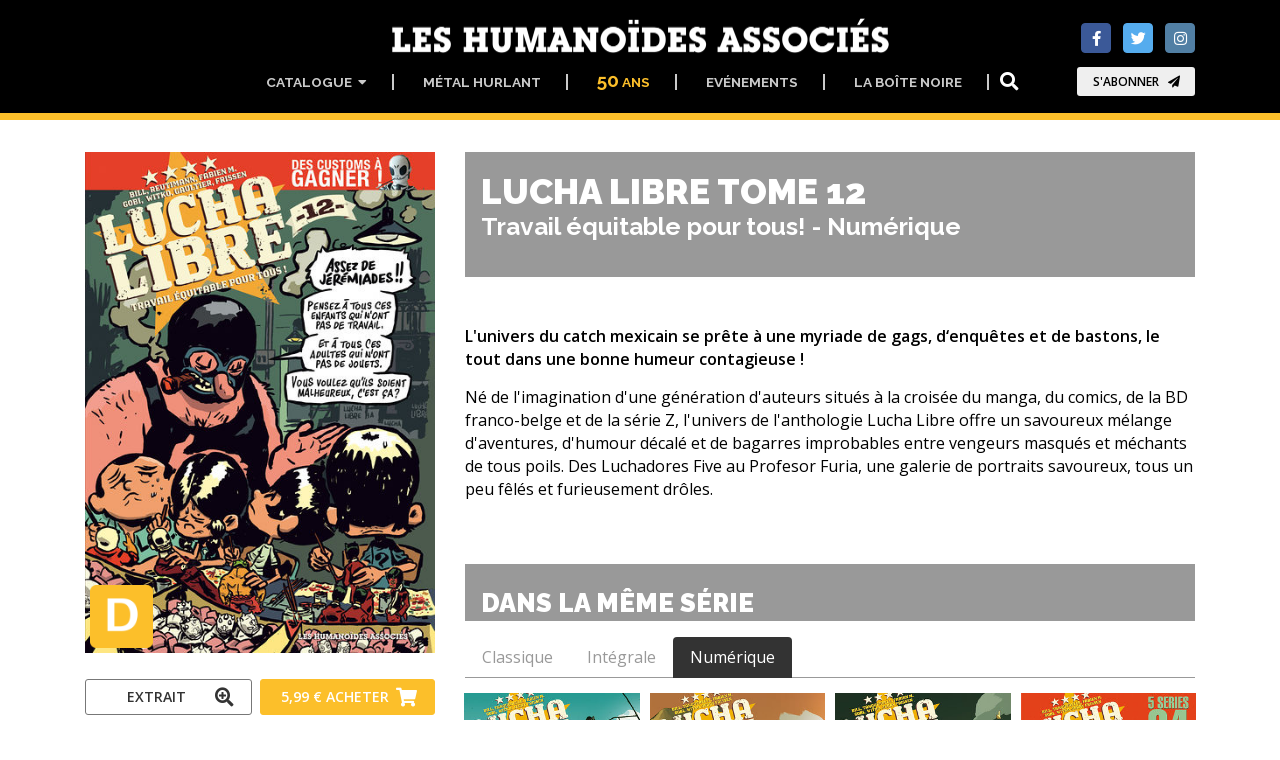

--- FILE ---
content_type: text/html; charset=utf-8
request_url: https://www.humano.com/album/37146
body_size: 85007
content:
<!DOCTYPE html>
<html dir="ltr" lang="en">
<head>
	<!--  METAS  -->
	<meta charset="utf-8">
 	<meta name="viewport" content="width=device-width, initial-scale=1.0, maximum-scale=1.0, user-scalable=no, shrink-to-fit=no">
	
	<meta http-equiv="Content-Type" content="text/html; charset=utf-8" />
		<!-- Google Tag Manager -->
	<script>
		window.dataLayer = window.dataLayer || [];
	</script>
	<script>(function(w,d,s,l,i){w[l]=w[l]||[];w[l].push({'gtm.start':
	new Date().getTime(),event:'gtm.js'});var f=d.getElementsByTagName(s)[0],
	j=d.createElement(s),dl=l!='dataLayer'?'&l='+l:'';j.async=true;j.src=
	'https://www.googletagmanager.com/gtm.js?id='+i+dl;f.parentNode.insertBefore(j,f);
	})(window,document,'script','dataLayer','GTM-P6TQVC9');</script>
	<!-- End Google Tag Manager -->	
	<meta name="title" content="Lucha Libre - Numérique T12 : Travail équitable pour tous!" />
<meta name="keywords" content="Lucha,Libre,Travail,équitable,tous!,Jerry,Frissen,Ines,Vargas,Bill,Romuald,Reutimann,Fabien,Gobi,Nikola,Witko,Christophe,Gaultier,bd,bande,dessinée,comic,manga" />
<meta name="description" content="Lucha Libre - Numérique T12 : Travail équitable pour tous! -  L'univers du catch mexicain se prête à une myriade de gags, d‘enquêtes et de bastons, le tout dans une bonne humeur contagieuse !" />
<meta name="image" content="http://www.humano.com/assets/CatalogueArticle/37146/LUCHALIBRE_T12_ID37146_0_46845_zoomed.jpg" />
<meta name="robots" content="index, follow" />
<meta name="language" content="fr" />
	<meta property="og:title" content="Lucha Libre - Numérique T12 : Travail équitable pour tous!" />
<meta property="og:description" content="Lucha Libre - Numérique T12 : Travail équitable pour tous! -  L'univers du catch mexicain se prête à une myriade de gags, d‘enquêtes et de bastons, le tout dans une bonne humeur contagieuse !" />
<meta property="og:image" content="http://www.humano.com/assets/CatalogueArticle/37146/LUCHALIBRE_T12_ID37146_0_46845_zoomed.jpg" />
<meta property="og:language" content="fr" />

		<script>var HumApp_enableAnim = true;</script>

	<!--  TITLE -->
	<title>Lucha Libre - Numérique T12 : Travail équitable pour tous!</title>
	<link rel="icon" type="image/png" href="/images/design_humanocom/logo-32px.png" />
	
	<!--
	<script type="text/javascript" src="https://cdn2.humano.com/sf/prototype/js/prototype.js"></script>
	-->

    <!-- Web Fonts -->
	<link href="https://fonts.googleapis.com/css?family=Open+Sans:400,400i,700,700i|Raleway:400,500,600,700,900" rel="stylesheet">

	<!-- Plugins -->
	<link rel="stylesheet" href="https://use.fontawesome.com/releases/v5.15.4/css/all.css">
  	<link rel="stylesheet" href="https://use.fontawesome.com/releases/v5.15.4/css/v4-shims.css">

	<link rel="stylesheet" type="text/css" media="screen" href="https://cdn2.humano.com/plugins/animations/animations.css?tm=1666367594" />
	<link rel="stylesheet" type="text/css" media="screen" href="https://cdn2.humano.com/plugins/slick/slick.css?tm=1666367594" />
	<link rel="stylesheet" type="text/css" media="screen" href="https://cdn2.humano.com/plugins/slick/y_slick-theme.css?tm=1666367594" />
	<link rel="stylesheet" type="text/css" media="screen" href="https://cdn2.humano.com/plugins/aos/aos.css?tm=1666367594" />
	<link rel="stylesheet" type="text/css" media="screen" href="https://cdn2.humano.com/plugins/tooltipster/tooltipster.bundle.min.css?tm=1666367594" />
	<link rel="stylesheet" type="text/css" media="screen" href="https://cdn2.humano.com/plugins/tooltipster/tooltipster-sideTip-noir.min.css?tm=1666367594" />
	<link rel="stylesheet" type="text/css" media="screen" href="https://cdn2.humano.com/plugins/rs-plugin-5/css/settings.css?tm=1666367594" />
	<link rel="stylesheet" type="text/css" media="screen" href="https://cdn2.humano.com/plugins/rs-plugin-5/css/layers.css?tm=1666367594" />
	<link rel="stylesheet" type="text/css" media="screen" href="https://cdn2.humano.com/plugins/rs-plugin-5/css/navigation.css?tm=1666367594" />

	<!-- Bootstrap core and Template CSS -->
	<link rel="stylesheet" type="text/css" media="screen" href="https://cdn2.humano.com/css/y_style_humanocom.css?tm=1743773686" />

	<!-- Custom template -->
	<link rel="stylesheet" type="text/css" media="screen" href="https://cdn2.humano.com/css/HURichCss.css?responsive=true&amp;tm=1523631371" />
    
	<!-- first priority JS script -->
	<script type="text/javascript" src="https://cdn2.humano.com/js/global3.js?tm=1700492483"></script>

</head>

<body class="humanocom">

		<!-- Google Tag Manager (noscript) -->
	<noscript><iframe src="https://www.googletagmanager.com/ns.html?id=GTM-P6TQVC9"
	height="0" width="0" style="display:none;visibility:hidden"></iframe></noscript>
	<!-- End Google Tag Manager (noscript) -->
    <!-- scrollToTop -->
    <!-- ================ -->
    <div class="scrollToTop circle"><i class="fa fa-arrow-up"></i></div>

    <!-- page wrapper start -->
    <!-- ================ -->
    <div class="page-wrapper">
		
	<div class="header-container">
	<header class="header dark fixed fixed-desktop clearfix">
		<div class="header2_access">
			<button id="header2_menu_access" type="button" class="btn btn-gray-transparent" style="position:relative;" data-toggle="dropdown" aria-haspopup="true" aria-expanded="false">
				<i class="fas fa-bars" style="color:rgb(202,202,202);"></i>
			</button>
			<div class="dropdown-menu" aria-labelledby="header2_menu_access">
				<ul class="header_items_vertical">
											<li class="header2_menu">
					<a id="header2_access_0" style="position:relative;" data-toggle="dropdown" aria-haspopup="true" aria-expanded="false">
				Catalogue				&nbsp;<i class="fas fa-caret-down"></i>
			</a>
			<div class="dropdown-menu" aria-labelledby="header2_access_0">
									<a href="/nouveautes" target="_self">Nouveautés et à paraître</a>									<a href="/genres" target="_self">Genres</a>									<hr class="divider" />									<a href="/tous_les_titres#section_6" target="_self">Recherche avancée</a>									<a href="/tous_les_titres#section_7" target="_self">Recherche par date</a>									<a href="/tous_les_titres#section_8" target="_self">Tous les titres</a>							</div>
			</li>
	<li class="header2_menu">
					<a  target="_self"
				href="/metal-hurlant" id="header2_access_1">
				Métal Hurlant			</a>
			</li>
	<li class="header2_menu">
					<a  target="_self"
				href="/50_ans" id="header2_access_2">
				<span style='color:#fcbf2a;'><span style='font-size:140%;'>50</span> ans</span>			</a>
			</li>
	<li class="header2_menu">
					<a  target="_self"
				href="/evenements" id="header2_access_3">
				Evénements			</a>
			</li>
	<li class="header2_menu">
					<a  target="_self"
				href="/la-boite-noire" id="header2_access_4">
				La Boîte Noire			</a>
			</li>
		
					<li class="">
																	  <div class="btn-group">
                        <button type="button" class="btn btn-default" 
                        		data-toggle="modal" data-target="#searchBoxModal">
                        	<i class="fa fa-search fa-lg"></i>
                        </button>
	                    <div id="searchBoxModal" class="modal fade big_search_box" data-above="no" data-office-type="front" data-advanced-page-id="9" data-advanced-section-id="" tabindex="-1" role="dialog" aria-labelledby="myLargeModalLabel" aria-hidden="true">
	<div class="modal-dialog modal-lg" role="document">
		<div class="modal-content">
			<div class="modal-header">
				<div class="container">
					<div class="row justify-content-md-center">
						<div class="col-3">
						</div>
						<div class="col-6">
							<input class="form-control" type="text" placeholder="Rechercher..." style="width: 100%;" />
			 			</div>
						<div class="col-3">
							<button type="button" class="close" data-dismiss="modal" aria-label="Close"><span aria-hidden="true">&times;</span><span class="sr-only">Close</span></button>
						</div>
					</div>
				</div>
			</div>
			<div class="modal-body">
				<div class="container">
					<div class="row">
						<div class="col-12 col-md-8 big_search_box_result">
						</div>
						<div class="hidden-sm-down col-md-4 previewSearch">
							<div class="previewSearchBox"></div>
						</div>
					</div>
					<div class="row">
						<div class="col-12 resultSearchBoxNoResult text-center">
							Aucun résultat						</div>
					</div>
				</div>
			</div>
			<div class="modal-footer">
				<button type="button" class="btn btn-sm btn-default searchBoxModalAdvanced" style="visibility:hidden;">Recherche avancée =></button>
				<button type="button" class="btn btn-sm btn-dark" data-dismiss="modal">Close</button>
			</div>
		</div>
	</div>
</div>                      </div>  
					</li>
					<li class="">
						  
					</li>
				</ul>
			</div>			
		</div>		
		<div class="header-block">
			<div class="header2_social">
							<div id="social_facebook" aria-labelledby="social_facebook" class="modal fade modal-no-footer" data-above="no" tabindex="-1" role="dialog" aria-hidden="false">
			<div class="modal-dialog modal-md" role="document">
				<div class="modal-content" style="position: absolute; right: -50%;">
					<div class="modal-body mt-4 ">
						<ul class="justify-content-around d-flex colored social-links-popup">
													<li class="facebook-popup">
								<a target="_blank" href="http://www.facebook.com/humanoidesassocies">
									<i class="fa fa-facebook"></i>
								</a><br />
								Les Humanoïdes Associés							</li>
													<li class="facebook-popup">
								<a target="_blank" href="https://www.facebook.com/MetalHurlantOfficiel/">
									<i class="fa fa-facebook"></i>
								</a><br />
								Metal Hurlant							</li>
												</ul>
					</div>
				</div>
			</div>
		</div>
				<div id="social_twitter" aria-labelledby="social_twitter" class="modal fade modal-no-footer" data-above="no" tabindex="-1" role="dialog" aria-hidden="false">
			<div class="modal-dialog modal-md" role="document">
				<div class="modal-content" style="position: absolute; right: -50%;">
					<div class="modal-body mt-4 ">
						<ul class="justify-content-around d-flex colored social-links-popup">
													<li class="twitter-popup">
								<a target="_blank" href="https://twitter.com/leshumanos">
									<i class="fa fa-twitter"></i>
								</a><br />
								Les Humanoïdes Associés							</li>
													<li class="twitter-popup">
								<a target="_blank" href="https://twitter.com/_MetalHurlant">
									<i class="fa fa-twitter"></i>
								</a><br />
								Metal Hurlant							</li>
												</ul>
					</div>
				</div>
			</div>
		</div>
				<div id="social_instagram" aria-labelledby="social_instagram" class="modal fade modal-no-footer" data-above="no" tabindex="-1" role="dialog" aria-hidden="false">
			<div class="modal-dialog modal-md" role="document">
				<div class="modal-content" style="position: absolute; right: -50%;">
					<div class="modal-body mt-4 ">
						<ul class="justify-content-around d-flex colored social-links-popup">
													<li class="instagram-popup">
								<a target="_blank" href="https://www.instagram.com/les_humanoides_associes">
									<i class="fa fa-instagram"></i>
								</a><br />
								Les Humanoïdes Associés							</li>
													<li class="instagram-popup">
								<a target="_blank" href="https://www.instagram.com/metal_hurlant_officiel/">
									<i class="fa fa-instagram"></i>
								</a><br />
								Metal Hurlant							</li>
												</ul>
					</div>
				</div>
			</div>
		</div>
	
<ul class="align-items-center justify-content-end d-flex social-links colored">
						<li class="facebook"><a target="_blank" href="http://www.facebook.com/humanoidesassocies" data-toggle="modal" data-target="#social_facebook"><i class="fa fa-facebook"></i></a></li>
								<li class="twitter"><a target="_blank" href="https://twitter.com/leshumanos" data-toggle="modal" data-target="#social_twitter"><i class="fa fa-twitter"></i></a></li>
								<li class="instagram"><a target="_blank" href="https://www.instagram.com/les_humanoides_associes" data-toggle="modal" data-target="#social_instagram"><i class="fa fa-instagram"></i></a></li>
			</ul>
				<button type="button" class="btn btn-animated btn-animation btn-animation--slide-horizontal btn-sm"
		data-toggle="modal" data-target="#subscribeBoxModal">
	S'abonner	<i class="fa fa-send"></i>
</button>
<div id="subscribeBoxModal" class="modal fade modal-no-footer" data-above="no" tabindex="-1" role="dialog" aria-hidden="true">
	<div class="modal-dialog modal-md" role="document">
		<div class="modal-content">
			<div class="modal-body mt-4">
				<style>
form#newsletter_subscription_form {
	margin: 0px; 
	padding: 0px;
}
h2.newsletter_subscription_title {
	text-align: center;
    color: black;
}
form#newsletter_subscription_form input[type=radio] {
  border: 2px solid Black;
  padding: 0.5em;
  -webkit-appearance: none;
  border-radius: 2px;
}

form#newsletter_subscription_form input[type=radio]:checked {
  background: url([data-uri]) no-repeat center center;
  background-size: 13px 13px;
  background-color: black;
  border: 2px solid White;
}

form#newsletter_subscription_form input[type=radio]:focus {
  outline-color: transparent;
}
form#newsletter_subscription_form {
	text-align:center;
}
form#newsletter_subscription_form label {
	font-family: "Open Sans";
	vertical-align: middle;
	color: Black;
	font-weight: bold;
}
</style>


	<script>
		var newsletter_subscription_onselect = function() {
			newsletter_subscriptions = [{"id":1,"name":"Les Humano\u00efdes Associ\u00e9s","subscription":"https:\/\/redir.humano.com\/wgt\/p5qr\/xzl\/form?c=e9c75de1","order":1},{"id":2,"name":"Metal Hurlant","subscription":"https:\/\/redir.humano.com\/wgt\/p5qr\/xtm\/form?c=5a7062e8","order":2}];
			option_value = document.querySelector('input[name="newsletter_subscription_option"]:checked').value;
			var nl_option = newsletter_subscriptions.find(nl => nl.order == option_value);
			if( !nl_option ) {
				document.getElementById("newsletter_subscription_iframe").style.opacity = 0.5;
				document.getElementById("newsletter_subscription_iframe").style.pointerEvents = "none";
			} else {
				document.getElementById("newsletter_subscription_iframe").style.opacity = 1;
				document.getElementById("newsletter_subscription_iframe").style.pointerEvents = "";
			}
			document.getElementById("newsletter_subscription_iframe").src = nl_option.subscription;
		}
		window.onload = function() {
			document.getElementById("newsletter_subscription_iframe").style.opacity = 0.5;
			document.getElementById("newsletter_subscription_iframe").style.pointerEvents = "none";
		}
	</script>

	<h2 class="newsletter_subscription_title">Choix de la newsletter</h2>
	<form id="newsletter_subscription_form" onchange="newsletter_subscription_onselect();">
					<input type="radio" id="newsletter_subscription_option_1" name="newsletter_subscription_option" value="1">
			<label for="newsletter_subscription_option_1">Les Humanoïdes Associés</label><br>
					<input type="radio" id="newsletter_subscription_option_2" name="newsletter_subscription_option" value="2">
			<label for="newsletter_subscription_option_2">Metal Hurlant</label><br>
			</form>


<iframe id="newsletter_subscription_iframe" data-w-type="embedded" frameborder="0" scrolling="no" marginheight="0" marginwidth="0" height="300" src="https://redir.humano.com/wgt/p5qr/xzl/form?c=e9c75de1" width="100%"></iframe>
<script type="text/javascript" src="https://app.mailjet.com/pas-nc-embedded-v1.js"></script>

<div style="position:absolute; bottom: 0px; left: 0px; background-color:#fcbf2a; height: 23px; width: 100%;"></div>
			</div>
		</div>
	</div>
</div>
<div id="subscribeBoxModal_mh" class="modal fade modal-no-footer" data-above="no" tabindex="-1" role="dialog" aria-hidden="true">
	<div class="modal-dialog modal-md" role="document">
		<div class="modal-content">
			<div class="modal-body mt-4">
				<style>
form#newsletter_subscription_form {
	margin: 0px; 
	padding: 0px;
}
h2.newsletter_subscription_title {
	text-align: center;
    color: black;
}
form#newsletter_subscription_form input[type=radio] {
  border: 2px solid Black;
  padding: 0.5em;
  -webkit-appearance: none;
  border-radius: 2px;
}

form#newsletter_subscription_form input[type=radio]:checked {
  background: url([data-uri]) no-repeat center center;
  background-size: 13px 13px;
  background-color: black;
  border: 2px solid White;
}

form#newsletter_subscription_form input[type=radio]:focus {
  outline-color: transparent;
}
form#newsletter_subscription_form {
	text-align:center;
}
form#newsletter_subscription_form label {
	font-family: "Open Sans";
	vertical-align: middle;
	color: Black;
	font-weight: bold;
}
</style>


	<script>
		var newsletter_subscription_onselect = function() {
			newsletter_subscriptions = [{"id":1,"name":"Les Humano\u00efdes Associ\u00e9s","subscription":"https:\/\/redir.humano.com\/wgt\/p5qr\/xzl\/form?c=e9c75de1","order":1},{"id":2,"name":"Metal Hurlant","subscription":"https:\/\/redir.humano.com\/wgt\/p5qr\/xtm\/form?c=5a7062e8","order":2}];
			option_value = document.querySelector('input[name="newsletter_subscription_option"]:checked').value;
			var nl_option = newsletter_subscriptions.find(nl => nl.order == option_value);
			if( !nl_option ) {
				document.getElementById("newsletter_subscription_iframe").style.opacity = 0.5;
				document.getElementById("newsletter_subscription_iframe").style.pointerEvents = "none";
			} else {
				document.getElementById("newsletter_subscription_iframe").style.opacity = 1;
				document.getElementById("newsletter_subscription_iframe").style.pointerEvents = "";
			}
			document.getElementById("newsletter_subscription_iframe").src = nl_option.subscription;
		}
		window.onload = function() {
			document.getElementById("newsletter_subscription_iframe").style.opacity = 0.5;
			document.getElementById("newsletter_subscription_iframe").style.pointerEvents = "none";
		}
	</script>

	<h2 class="newsletter_subscription_title">Choix de la newsletter</h2>
	<form id="newsletter_subscription_form" onchange="newsletter_subscription_onselect();">
					<input type="radio" id="newsletter_subscription_option_1" name="newsletter_subscription_option" value="1">
			<label for="newsletter_subscription_option_1">Les Humanoïdes Associés</label><br>
					<input type="radio" id="newsletter_subscription_option_2" name="newsletter_subscription_option" value="2">
			<label for="newsletter_subscription_option_2">Metal Hurlant</label><br>
			</form>


<iframe id="newsletter_subscription_iframe" data-w-type="embedded" frameborder="0" scrolling="no" marginheight="0" marginwidth="0" height="300" src="https://redir.humano.com/wgt/p5qr/xzl/form?c=e9c75de1" width="100%"></iframe>
<script type="text/javascript" src="https://app.mailjet.com/pas-nc-embedded-v1.js"></script>

<div style="position:absolute; bottom: 0px; left: 0px; background-color:#fcbf2a; height: 23px; width: 100%;"></div>
			</div>
		</div>
	</div>
</div>			</div>	
		<div class="header2_logo">
				<a href="/" style="display:block;">
					<img id="logo_img" src="/images/design_humanocom/y-logo-full.png?v=20260105V1" alt="Humanoids" />
				</a>
			</div>					
			<ul class="header_items">
									<li class="header2_menu">
					<a id="header2_menu_0" style="position:relative;" data-toggle="dropdown" aria-haspopup="true" aria-expanded="false">
				Catalogue				&nbsp;<i class="fas fa-caret-down"></i>
			</a>
			<div class="dropdown-menu" aria-labelledby="header2_menu_0">
									<a href="/nouveautes" target="_self">Nouveautés et à paraître</a>									<a href="/genres" target="_self">Genres</a>									<hr class="divider" />									<a href="/tous_les_titres#section_6" target="_self">Recherche avancée</a>									<a href="/tous_les_titres#section_7" target="_self">Recherche par date</a>									<a href="/tous_les_titres#section_8" target="_self">Tous les titres</a>							</div>
			</li>
	<li class="header2_menu">
					<a  target="_self"
				href="/metal-hurlant" id="header2_menu_1">
				Métal Hurlant			</a>
			</li>
	<li class="header2_menu">
					<a  target="_self"
				href="/50_ans" id="header2_menu_2">
				<span style='color:#fcbf2a;'><span style='font-size:140%;'>50</span> ans</span>			</a>
			</li>
	<li class="header2_menu">
					<a  target="_self"
				href="/evenements" id="header2_menu_3">
				Evénements			</a>
			</li>
	<li class="header2_menu">
					<a  target="_self"
				href="/la-boite-noire" id="header2_menu_4">
				La Boîte Noire			</a>
			</li>
		
				<li class="header2_menu">
															  <div class="btn-group">
                        <button type="button" class="btn btn-default" 
                        		data-toggle="modal" data-target="#searchBoxModal">
                        	<i class="fa fa-search fa-lg"></i>
                        </button>
	                    <div id="searchBoxModal" class="modal fade big_search_box" data-above="no" data-office-type="front" data-advanced-page-id="9" data-advanced-section-id="" tabindex="-1" role="dialog" aria-labelledby="myLargeModalLabel" aria-hidden="true">
	<div class="modal-dialog modal-lg" role="document">
		<div class="modal-content">
			<div class="modal-header">
				<div class="container">
					<div class="row justify-content-md-center">
						<div class="col-3">
						</div>
						<div class="col-6">
							<input class="form-control" type="text" placeholder="Rechercher..." style="width: 100%;" />
			 			</div>
						<div class="col-3">
							<button type="button" class="close" data-dismiss="modal" aria-label="Close"><span aria-hidden="true">&times;</span><span class="sr-only">Close</span></button>
						</div>
					</div>
				</div>
			</div>
			<div class="modal-body">
				<div class="container">
					<div class="row">
						<div class="col-12 col-md-8 big_search_box_result">
						</div>
						<div class="hidden-sm-down col-md-4 previewSearch">
							<div class="previewSearchBox"></div>
						</div>
					</div>
					<div class="row">
						<div class="col-12 resultSearchBoxNoResult text-center">
							Aucun résultat						</div>
					</div>
				</div>
			</div>
			<div class="modal-footer">
				<button type="button" class="btn btn-sm btn-default searchBoxModalAdvanced" style="visibility:hidden;">Recherche avancée =></button>
				<button type="button" class="btn btn-sm btn-dark" data-dismiss="modal">Close</button>
			</div>
		</div>
	</div>
</div>                      </div>  
				</li>					
				<li class="header2_menu">
					  
				</li>
			</ul>
		</div>
	</header>
</div>	
	<div id="emptyBoxModal" class="modal fade" data-above="no" tabindex="-1" role="dialog" aria-hidden="true">
		<div class="modal-dialog modal-dialog-centered modal-lg" role="document">
			<div class="modal-content dark-bg py-2">
				<div class="modal-body">
				</div>
			</div>
		</div>
	</div>
	
	<div id="page-start"></div>

				
	
	<!--  MAIN COLUMNS -->
	<section>
        <div class="container">
          <div class="row">
          
          	<!--  LEFT COLUMN -->
          	<div class="col-xs col-md-4">
				                <!-- TITLE SM DEVICE !!!!!!!!!!  -->
                <section class="hidden-md-up">
					<div class="container p-0">
		          		<div class="book-title">
							<h1>Lucha Libre Tome 12														<br /><span class="book-ss-title">
								Travail équitable pour tous!																										-
																		Numérique															</span>
														</h1>
							<h4>
																							
														</h4>
		          		</div>
					</div>
					<!-- STATUS -->
										
				</section>          	

          		<section class="pb-0">
          			<div class="container p-0">
	             	<div class="overlay-container overlay-plain" data-notes="B 37146 / W 231">
	<!--
		<div class="overlay-container-area"></div>
	-->
	<div class="visual-auto-height">
			<div style="position:absolute;width:100%;height: 100%;top: 0;left: 0; z-index:1;">
		<img src="/images/design_y/digital_mark_humanocom.png" style="width: 18%; position:absolute; bottom: 1%; left: 1.5%;" title="Digital Comics" />
	</div>
<img style=""
	 src="https://cdn2.humano.com/assets/CatalogueArticle/37146/LUCHALIBRE_T12_ID37146_0_46845_R150.jpg"
	 data-sizes="auto"
     data-src="https://cdn2.humano.com/assets/CatalogueArticle/37146/LUCHALIBRE_T12_ID37146_0_46845_R400.jpg"
     data-srcset=" https://cdn2.humano.com/assets/CatalogueArticle/37146/LUCHALIBRE_T12_ID37146_0_46845_R150.jpg 150w,
				   https://cdn2.humano.com/assets/CatalogueArticle/37146/LUCHALIBRE_T12_ID37146_0_46845_R300.jpg 300w,
    			   https://cdn2.humano.com/assets/CatalogueArticle/37146/LUCHALIBRE_T12_ID37146_0_46845_R400.jpg 400w,
    			   https://cdn2.humano.com/assets/CatalogueArticle/37146/LUCHALIBRE_T12_ID37146_0_46845_R600.jpg 600w,
    			   https://cdn2.humano.com/assets/CatalogueArticle/37146/LUCHALIBRE_T12_ID37146_0_46845_R900.jpg 900w,
    			   https://cdn2.humano.com/assets/CatalogueArticle/37146/LUCHALIBRE_T12_ID37146_0_46845_R1200.jpg 1200w"
	 class="lazyload blur-up " /> 
	</div>
	<!--
   	<div class="overlay-content">
   	    	</div>
	-->
</div>					</div>
				</section>

				<section class="pb-0">

											<div class="container row no-gutters p-0 pb-2">

							<!-- IBD BUTTON -->
															<div class="btn-group col-12 col-lg-6 pr-lg-2 pr-0 pl-0">
									
<a href="#"
   class="w-100 btn btn-gray-transparent btn-animated link_ibd "
   data-toggle="modal"
   data-target="#emptyBoxModal"
   data-type="ibd"
   data-parameter="2126">
   Extrait   <i class="pl-10 fa fa-search-plus fa-lg"></i>
</a>

										</div>								
							
							<!-- BUY BUTTON -->
															<div class="btn-group col-12 col-lg-6 pl-0 pr-0">
									
    <button type="button"
            class="w-100 btn btn-default btn-animated link_buy dropdown-toggle dropdown-toggle-split"
            data-toggle="dropdown"
            aria-haspopup="true"
            aria-expanded="false">
            5,99 €            <span class="hidden-lg-down">Acheter</span>
            <i class="pl-10 fa fa-shopping-cart fa-lg"></i>
    </button>
    <div class="dropdown-menu btn-default link_buy"
         x-placement="bottom-start"
         style="position: absolute; transform: translate3d(68px, 35px, 0px); top: 0px; left: 0px; will-change: transform;">
                                    <a href="https://www.izneo.com/fr/a9782731652710" target="_blank" class="dropdown-item btn link_buy">
                    Izneo                    <i class="pl-10 fa fa-external-link fa-lg"></i>
                </a>
                                                <a href="https://www.kobo.com/fr/fr/search?query=9782731652710" target="_blank" class="dropdown-item btn link_buy">
                    Kobo                    <i class="pl-10 fa fa-external-link fa-lg"></i>
                </a>
                                                <a href="https://www.comixology.fr/search?search=Lucha+Libre" target="_blank" class="dropdown-item btn link_buy">
                    Comixology                    <i class="pl-10 fa fa-external-link fa-lg"></i>
                </a>
                                                <a href="http://www.amazon.fr/s/ref=nb_sb_noss?url=search-alias%3Daps&field-keywords=9782731652710&tag=humano-21" target="_blank" class="dropdown-item btn link_buy">
                    Amazon Kindle                    <i class="pl-10 fa fa-external-link fa-lg"></i>
                </a>
                                                <a href="https://www.youscribe.com/search?quick_search=9782731652710" target="_blank" class="dropdown-item btn link_buy">
                    YouScribe                    <i class="pl-10 fa fa-external-link fa-lg"></i>
                </a>
                        </div>

								</div>
							
						</div>
											
					<!-- SUBSCRIBE BUTTON -->
					
				</section>
				
								
				<section class="light-gray-bg">
				
									
	          		<dl class="row small-section">
	          		
	          			<dt class="col-sm-4 text-sm-right">Auteurs&nbsp;:</dt><dd class="col-sm-8"><a class="authors" target="_self" href="/auteur/245">Jerry Frissen (Scénario)</a><br /><span class='authors'>Ines Vargas (Scénario)</span><br /><a class="authors" target="_self" href="/auteur/276">Bill (Dessin)</a><br /><a class="authors" target="_self" href="/auteur/418">Romuald Reutimann (Dessin)</a><br /><a class="authors" target="_self" href="/auteur/343">Fabien M (Dessin)</a><br /><a class="authors" target="_self" href="/auteur/342">Gobi (Dessin)</a><br /><a class="authors" target="_self" href="/auteur/346">Nikola Witko (Dessin)</a><br /><a class="authors" target="_self" href="/auteur/285">Christophe Gaultier (Dessin)</a></dd>						
						<dt class="col-sm-4 text-sm-right">Date&nbsp;:</dt><dd class="col-sm-8">15 juin 2016</dd>	                    
	                    <dt class="col-sm-4 text-sm-right">Edition&nbsp;:</dt><dd class="col-sm-8">Numérique</dd>	                    
	                    <dt class="col-sm-4 text-sm-right">Format&nbsp;:</dt><dd class="col-sm-8">56 pages  -  Couleur</dd>	                    
											<dt class="col-sm-4 text-sm-right">ISBN&nbsp;:</dt><dd class="col-sm-8">9782731652710</dd>						
						<dt class="col-sm-4 text-sm-right">Prix&nbsp;:</dt><dd class="col-sm-8">5,99 €</dd>
	                 </dl>
	                 
	                	                 
	           </section>			</div>
			<!--   // LEFT COLUMN -->
			
			<!--  RIGHT COLUMN -->
			<div class="col-xs col-md-8">
			
				<!-- TITLE MD DEVICES -->
				<section class="hidden-sm-down">
					<div class="container p-0">
		          		<div class="book-title">
							<h1>Lucha Libre Tome 12																<br /><span class="book-ss-title">
									Travail équitable pour tous!																													-
																				Numérique																	</span>
															</h1>
							<h4>
																									
															</h4>
		          		</div>
					</div>
					<!-- STATUS -->
									</section>

				
				

				
					<section>
						<div class="container p-0">
															<p><strong>L'univers du catch mexicain se prête à une myriade de gags, d‘enquêtes et de bastons, le tout dans une bonne humeur contagieuse !</strong></p>
								<p>Né de l'imagination d'une génération d'auteurs situés à la croisée du manga, du comics, de la BD franco-belge et de la série Z, l'univers de l'anthologie Lucha Libre offre un savoureux mélange d'aventures, d'humour décalé et de bagarres improbables entre vengeurs masqués et méchants de tous poils. Des Luchadores Five au Profesor Furia, une galerie de portraits savoureux, tous un peu fêlés et furieusement drôles.</p>
																					</div>
					</section>	

					
					<!-- LINK PAGES AT TOP -->
					
				
					<!--  SAME SERIE LIST -->
											<section>
							<div class="container p-0">
								<h2 class="page-title">Dans la même série</h2>
								<!-- tabs start -->
								<!-- ================ -->
								<!-- Nav tabs -->
								<ul class="nav nav-tabs style-4" role="tablist">
																												<li class="nav-item">
											<a class="nav-link " href="#sameSerieEditionTab252" role="tab" data-toggle="tab">
												Classique												<i class="fas fa-arrow-circle-down d-sm-none"></i>
											</a>
										</li>
																			<li class="nav-item">
											<a class="nav-link " href="#sameSerieEditionTab438" role="tab" data-toggle="tab">
												Intégrale												<i class="fas fa-arrow-circle-down d-sm-none"></i>
											</a>
										</li>
																			<li class="nav-item">
											<a class="nav-link active" href="#sameSerieEditionTab1322" role="tab" data-toggle="tab">
												Numérique												<i class="fas fa-arrow-circle-down d-sm-none"></i>
											</a>
										</li>
																	</ul>
								<!-- Tab panes -->
								<div class="tab-content">
																												<div class="tab-pane fade " role="tabpanel" id="sameSerieEditionTab252">
											          <div class="row grid-space-10">
          	             <div class="col-6 col-md-4 col-lg-3 mb-20 d-flex flex-column">
             	             	<div class="overlay-container overlay-plain " data-notes="B 35634 / W 231">

	<!--<div class="overlay-container-area"></div>-->

	<a class="visual-fix-container visual-fix-covers link-covers" href="/album/35634">
		<img style=""
	 src="https://cdn2.humano.com/assets/CatalogueArticle/35634/LuchaLibre-13-Cover_R150.jpg"
	 data-sizes="auto"
     data-src="https://cdn2.humano.com/assets/CatalogueArticle/35634/LuchaLibre-13-Cover_R400.jpg"
     data-srcset=" https://cdn2.humano.com/assets/CatalogueArticle/35634/LuchaLibre-13-Cover_R150.jpg 150w,
				   https://cdn2.humano.com/assets/CatalogueArticle/35634/LuchaLibre-13-Cover_R300.jpg 300w,
    			   https://cdn2.humano.com/assets/CatalogueArticle/35634/LuchaLibre-13-Cover_R400.jpg 400w,
    			   https://cdn2.humano.com/assets/CatalogueArticle/35634/LuchaLibre-13-Cover_R600.jpg 600w,
    			   https://cdn2.humano.com/assets/CatalogueArticle/35634/LuchaLibre-13-Cover_R900.jpg 900w,
    			   https://cdn2.humano.com/assets/CatalogueArticle/35634/LuchaLibre-13-Cover_R1200.jpg 1200w"
	 class="lazyload blur-up " /> 
	</a>

	

</div>             	             				             	<div class="body p-2 light-gray-bg text-center " style="flex:auto;">
							<p class="mb-0">Tome 13 : Vivre vite, mourir jeune</p>
		                </div>
		                                		</div>
    		    	</div>										</div>
																			<div class="tab-pane fade " role="tabpanel" id="sameSerieEditionTab438">
											          <div class="row grid-space-10">
          	             <div class="col-6 col-md-4 col-lg-3 mb-20 d-flex flex-column">
             	             	<div class="overlay-container overlay-plain " data-notes="B 36746 / W 231">

	<!--<div class="overlay-container-area"></div>-->

	<a class="visual-fix-container visual-fix-covers link-covers" href="/album/36746">
		<img style=""
	 src="https://cdn2.humano.com/assets/CatalogueArticle/36746/INTEGRALE-LL-Cover_R150.jpg"
	 data-sizes="auto"
     data-src="https://cdn2.humano.com/assets/CatalogueArticle/36746/INTEGRALE-LL-Cover_R400.jpg"
     data-srcset=" https://cdn2.humano.com/assets/CatalogueArticle/36746/INTEGRALE-LL-Cover_R150.jpg 150w,
				   https://cdn2.humano.com/assets/CatalogueArticle/36746/INTEGRALE-LL-Cover_R300.jpg 300w,
    			   https://cdn2.humano.com/assets/CatalogueArticle/36746/INTEGRALE-LL-Cover_R400.jpg 400w,
    			   https://cdn2.humano.com/assets/CatalogueArticle/36746/INTEGRALE-LL-Cover_R600.jpg 600w,
    			   https://cdn2.humano.com/assets/CatalogueArticle/36746/INTEGRALE-LL-Cover_R900.jpg 900w,
    			   https://cdn2.humano.com/assets/CatalogueArticle/36746/INTEGRALE-LL-Cover_R1200.jpg 1200w"
	 class="lazyload blur-up " /> 
	</a>

	

</div>             	             				             	<div class="body p-2 light-gray-bg text-center " style="flex:auto;">
							<p class="mb-0">Vol. 1</p>
		                </div>
		                                		</div>
    		             <div class="col-6 col-md-4 col-lg-3 mb-20 d-flex flex-column">
             	             	<div class="overlay-container overlay-plain " data-notes="B 3310 / W 231">

	<!--<div class="overlay-container-area"></div>-->

	<a class="visual-fix-container visual-fix-covers link-covers" href="/album/3310">
		<img style=""
	 src="https://cdn2.humano.com/assets/CatalogueArticle/3310/LuchalibreV2_R150.jpg"
	 data-sizes="auto"
     data-src="https://cdn2.humano.com/assets/CatalogueArticle/3310/LuchalibreV2_R400.jpg"
     data-srcset=" https://cdn2.humano.com/assets/CatalogueArticle/3310/LuchalibreV2_R150.jpg 150w,
				   https://cdn2.humano.com/assets/CatalogueArticle/3310/LuchalibreV2_R300.jpg 300w,
    			   https://cdn2.humano.com/assets/CatalogueArticle/3310/LuchalibreV2_R400.jpg 400w,
    			   https://cdn2.humano.com/assets/CatalogueArticle/3310/LuchalibreV2_R600.jpg 600w,
    			   https://cdn2.humano.com/assets/CatalogueArticle/3310/LuchalibreV2_R900.jpg 900w,
    			   https://cdn2.humano.com/assets/CatalogueArticle/3310/LuchalibreV2_R1200.jpg 1200w"
	 class="lazyload blur-up " /> 
	</a>

	

</div>             	             				             	<div class="body p-2 light-gray-bg text-center " style="flex:auto;">
							<p class="mb-0">Vol. 2</p>
		                </div>
		                                		</div>
    		    	</div>										</div>
																			<div class="tab-pane fade show active" role="tabpanel" id="sameSerieEditionTab1322">
											          <div class="row grid-space-10">
          	             <div class="col-6 col-md-4 col-lg-3 mb-20 d-flex flex-column">
             	             	<div class="overlay-container overlay-plain " data-notes="B 37135 / W 231">

	<!--<div class="overlay-container-area"></div>-->

	<a class="visual-fix-container visual-fix-covers link-covers" href="/album/37135">
			<div style="position:absolute;width:100%;height: 100%;top: 0;left: 0; z-index:1;">
		<img src="/images/design_y/digital_mark_humanocom.png" style="width: 18%; position:absolute; bottom: 1%; left: 1.5%;" title="Digital Comics" />
	</div>
<img style=""
	 src="https://cdn2.humano.com/assets/CatalogueArticle/37135/LUCHALIBRE_T1_ID37135_0_44715_R150.jpg"
	 data-sizes="auto"
     data-src="https://cdn2.humano.com/assets/CatalogueArticle/37135/LUCHALIBRE_T1_ID37135_0_44715_R400.jpg"
     data-srcset=" https://cdn2.humano.com/assets/CatalogueArticle/37135/LUCHALIBRE_T1_ID37135_0_44715_R150.jpg 150w,
				   https://cdn2.humano.com/assets/CatalogueArticle/37135/LUCHALIBRE_T1_ID37135_0_44715_R300.jpg 300w,
    			   https://cdn2.humano.com/assets/CatalogueArticle/37135/LUCHALIBRE_T1_ID37135_0_44715_R400.jpg 400w,
    			   https://cdn2.humano.com/assets/CatalogueArticle/37135/LUCHALIBRE_T1_ID37135_0_44715_R600.jpg 600w,
    			   https://cdn2.humano.com/assets/CatalogueArticle/37135/LUCHALIBRE_T1_ID37135_0_44715_R900.jpg 900w,
    			   https://cdn2.humano.com/assets/CatalogueArticle/37135/LUCHALIBRE_T1_ID37135_0_44715_R1200.jpg 1200w"
	 class="lazyload blur-up " /> 
	</a>

	

</div>             	             				             	<div class="body p-2 light-gray-bg text-center " style="flex:auto;">
							<p class="mb-0">Tome 1 : Introducing the Luchadores Five</p>
		                </div>
		                                		</div>
    		             <div class="col-6 col-md-4 col-lg-3 mb-20 d-flex flex-column">
             	             	<div class="overlay-container overlay-plain " data-notes="B 37136 / W 231">

	<!--<div class="overlay-container-area"></div>-->

	<a class="visual-fix-container visual-fix-covers link-covers" href="/album/37136">
			<div style="position:absolute;width:100%;height: 100%;top: 0;left: 0; z-index:1;">
		<img src="/images/design_y/digital_mark_humanocom.png" style="width: 18%; position:absolute; bottom: 1%; left: 1.5%;" title="Digital Comics" />
	</div>
<img style=""
	 src="https://cdn2.humano.com/assets/CatalogueArticle/37136/LUCHALIBRE_T2_ID37136_0_44724_R150.jpg"
	 data-sizes="auto"
     data-src="https://cdn2.humano.com/assets/CatalogueArticle/37136/LUCHALIBRE_T2_ID37136_0_44724_R400.jpg"
     data-srcset=" https://cdn2.humano.com/assets/CatalogueArticle/37136/LUCHALIBRE_T2_ID37136_0_44724_R150.jpg 150w,
				   https://cdn2.humano.com/assets/CatalogueArticle/37136/LUCHALIBRE_T2_ID37136_0_44724_R300.jpg 300w,
    			   https://cdn2.humano.com/assets/CatalogueArticle/37136/LUCHALIBRE_T2_ID37136_0_44724_R400.jpg 400w,
    			   https://cdn2.humano.com/assets/CatalogueArticle/37136/LUCHALIBRE_T2_ID37136_0_44724_R600.jpg 600w,
    			   https://cdn2.humano.com/assets/CatalogueArticle/37136/LUCHALIBRE_T2_ID37136_0_44724_R900.jpg 900w,
    			   https://cdn2.humano.com/assets/CatalogueArticle/37136/LUCHALIBRE_T2_ID37136_0_44724_R1200.jpg 1200w"
	 class="lazyload blur-up " /> 
	</a>

	

</div>             	             				             	<div class="body p-2 light-gray-bg text-center " style="flex:auto;">
							<p class="mb-0">Tome 2 : Se llama Tequila !</p>
		                </div>
		                                		</div>
    		             <div class="col-6 col-md-4 col-lg-3 mb-20 d-flex flex-column">
             	             	<div class="overlay-container overlay-plain " data-notes="B 37137 / W 231">

	<!--<div class="overlay-container-area"></div>-->

	<a class="visual-fix-container visual-fix-covers link-covers" href="/album/37137">
			<div style="position:absolute;width:100%;height: 100%;top: 0;left: 0; z-index:1;">
		<img src="/images/design_y/digital_mark_humanocom.png" style="width: 18%; position:absolute; bottom: 1%; left: 1.5%;" title="Digital Comics" />
	</div>
<img style=""
	 src="https://cdn2.humano.com/assets/CatalogueArticle/37137/LUCHALIBRE_T3_ID37137_0_44725_R150.jpg"
	 data-sizes="auto"
     data-src="https://cdn2.humano.com/assets/CatalogueArticle/37137/LUCHALIBRE_T3_ID37137_0_44725_R400.jpg"
     data-srcset=" https://cdn2.humano.com/assets/CatalogueArticle/37137/LUCHALIBRE_T3_ID37137_0_44725_R150.jpg 150w,
				   https://cdn2.humano.com/assets/CatalogueArticle/37137/LUCHALIBRE_T3_ID37137_0_44725_R300.jpg 300w,
    			   https://cdn2.humano.com/assets/CatalogueArticle/37137/LUCHALIBRE_T3_ID37137_0_44725_R400.jpg 400w,
    			   https://cdn2.humano.com/assets/CatalogueArticle/37137/LUCHALIBRE_T3_ID37137_0_44725_R600.jpg 600w,
    			   https://cdn2.humano.com/assets/CatalogueArticle/37137/LUCHALIBRE_T3_ID37137_0_44725_R900.jpg 900w,
    			   https://cdn2.humano.com/assets/CatalogueArticle/37137/LUCHALIBRE_T3_ID37137_0_44725_R1200.jpg 1200w"
	 class="lazyload blur-up " /> 
	</a>

	

</div>             	             				             	<div class="body p-2 light-gray-bg text-center " style="flex:auto;">
							<p class="mb-0">Tome 3 : Hele Mei Kookiwakiwa</p>
		                </div>
		                                		</div>
    		             <div class="col-6 col-md-4 col-lg-3 mb-20 d-flex flex-column">
             	             	<div class="overlay-container overlay-plain " data-notes="B 37138 / W 231">

	<!--<div class="overlay-container-area"></div>-->

	<a class="visual-fix-container visual-fix-covers link-covers" href="/album/37138">
			<div style="position:absolute;width:100%;height: 100%;top: 0;left: 0; z-index:1;">
		<img src="/images/design_y/digital_mark_humanocom.png" style="width: 18%; position:absolute; bottom: 1%; left: 1.5%;" title="Digital Comics" />
	</div>
<img style=""
	 src="https://cdn2.humano.com/assets/CatalogueArticle/37138/LUCHALIBRE_T4_ID37138_0_44730_R150.jpg"
	 data-sizes="auto"
     data-src="https://cdn2.humano.com/assets/CatalogueArticle/37138/LUCHALIBRE_T4_ID37138_0_44730_R400.jpg"
     data-srcset=" https://cdn2.humano.com/assets/CatalogueArticle/37138/LUCHALIBRE_T4_ID37138_0_44730_R150.jpg 150w,
				   https://cdn2.humano.com/assets/CatalogueArticle/37138/LUCHALIBRE_T4_ID37138_0_44730_R300.jpg 300w,
    			   https://cdn2.humano.com/assets/CatalogueArticle/37138/LUCHALIBRE_T4_ID37138_0_44730_R400.jpg 400w,
    			   https://cdn2.humano.com/assets/CatalogueArticle/37138/LUCHALIBRE_T4_ID37138_0_44730_R600.jpg 600w,
    			   https://cdn2.humano.com/assets/CatalogueArticle/37138/LUCHALIBRE_T4_ID37138_0_44730_R900.jpg 900w,
    			   https://cdn2.humano.com/assets/CatalogueArticle/37138/LUCHALIBRE_T4_ID37138_0_44730_R1200.jpg 1200w"
	 class="lazyload blur-up " /> 
	</a>

	

</div>             	             				             	<div class="body p-2 light-gray-bg text-center " style="flex:auto;">
							<p class="mb-0">Tome 4 : I wanna be your luchadorito</p>
		                </div>
		                                		</div>
    		             <div class="col-6 col-md-4 col-lg-3 mb-20 d-flex flex-column">
             	             	<div class="overlay-container overlay-plain " data-notes="B 37139 / W 231">

	<!--<div class="overlay-container-area"></div>-->

	<a class="visual-fix-container visual-fix-covers link-covers" href="/album/37139">
			<div style="position:absolute;width:100%;height: 100%;top: 0;left: 0; z-index:1;">
		<img src="/images/design_y/digital_mark_humanocom.png" style="width: 18%; position:absolute; bottom: 1%; left: 1.5%;" title="Digital Comics" />
	</div>
<img style=""
	 src="https://cdn2.humano.com/assets/CatalogueArticle/37139/LUCHALIBRE_T5_ID37139_0_44735_R150.jpg"
	 data-sizes="auto"
     data-src="https://cdn2.humano.com/assets/CatalogueArticle/37139/LUCHALIBRE_T5_ID37139_0_44735_R400.jpg"
     data-srcset=" https://cdn2.humano.com/assets/CatalogueArticle/37139/LUCHALIBRE_T5_ID37139_0_44735_R150.jpg 150w,
				   https://cdn2.humano.com/assets/CatalogueArticle/37139/LUCHALIBRE_T5_ID37139_0_44735_R300.jpg 300w,
    			   https://cdn2.humano.com/assets/CatalogueArticle/37139/LUCHALIBRE_T5_ID37139_0_44735_R400.jpg 400w,
    			   https://cdn2.humano.com/assets/CatalogueArticle/37139/LUCHALIBRE_T5_ID37139_0_44735_R600.jpg 600w,
    			   https://cdn2.humano.com/assets/CatalogueArticle/37139/LUCHALIBRE_T5_ID37139_0_44735_R900.jpg 900w,
    			   https://cdn2.humano.com/assets/CatalogueArticle/37139/LUCHALIBRE_T5_ID37139_0_44735_R1200.jpg 1200w"
	 class="lazyload blur-up " /> 
	</a>

	

</div>             	             				             	<div class="body p-2 light-gray-bg text-center " style="flex:auto;">
							<p class="mb-0">Tome 5 : Diablo Loco a disparu</p>
		                </div>
		                                		</div>
    		             <div class="col-6 col-md-4 col-lg-3 mb-20 d-flex flex-column">
             	             	<div class="overlay-container overlay-plain " data-notes="B 37140 / W 231">

	<!--<div class="overlay-container-area"></div>-->

	<a class="visual-fix-container visual-fix-covers link-covers" href="/album/37140">
			<div style="position:absolute;width:100%;height: 100%;top: 0;left: 0; z-index:1;">
		<img src="/images/design_y/digital_mark_humanocom.png" style="width: 18%; position:absolute; bottom: 1%; left: 1.5%;" title="Digital Comics" />
	</div>
<img style=""
	 src="https://cdn2.humano.com/assets/CatalogueArticle/37140/LUCHALIBRE_T6_ID37140_0_44740_R150.jpg"
	 data-sizes="auto"
     data-src="https://cdn2.humano.com/assets/CatalogueArticle/37140/LUCHALIBRE_T6_ID37140_0_44740_R400.jpg"
     data-srcset=" https://cdn2.humano.com/assets/CatalogueArticle/37140/LUCHALIBRE_T6_ID37140_0_44740_R150.jpg 150w,
				   https://cdn2.humano.com/assets/CatalogueArticle/37140/LUCHALIBRE_T6_ID37140_0_44740_R300.jpg 300w,
    			   https://cdn2.humano.com/assets/CatalogueArticle/37140/LUCHALIBRE_T6_ID37140_0_44740_R400.jpg 400w,
    			   https://cdn2.humano.com/assets/CatalogueArticle/37140/LUCHALIBRE_T6_ID37140_0_44740_R600.jpg 600w,
    			   https://cdn2.humano.com/assets/CatalogueArticle/37140/LUCHALIBRE_T6_ID37140_0_44740_R900.jpg 900w,
    			   https://cdn2.humano.com/assets/CatalogueArticle/37140/LUCHALIBRE_T6_ID37140_0_44740_R1200.jpg 1200w"
	 class="lazyload blur-up " /> 
	</a>

	

</div>             	             				             	<div class="body p-2 light-gray-bg text-center " style="flex:auto;">
							<p class="mb-0">Tome 6 : Traité de savoir-vivre</p>
		                </div>
		                                		</div>
    		             <div class="col-6 col-md-4 col-lg-3 mb-20 d-flex flex-column">
             	             	<div class="overlay-container overlay-plain " data-notes="B 37141 / W 231">

	<!--<div class="overlay-container-area"></div>-->

	<a class="visual-fix-container visual-fix-covers link-covers" href="/album/37141">
			<div style="position:absolute;width:100%;height: 100%;top: 0;left: 0; z-index:1;">
		<img src="/images/design_y/digital_mark_humanocom.png" style="width: 18%; position:absolute; bottom: 1%; left: 1.5%;" title="Digital Comics" />
	</div>
<img style=""
	 src="https://cdn2.humano.com/assets/CatalogueArticle/37141/LUCHALIBRE_T7_ID37141_0_44781_R150.jpg"
	 data-sizes="auto"
     data-src="https://cdn2.humano.com/assets/CatalogueArticle/37141/LUCHALIBRE_T7_ID37141_0_44781_R400.jpg"
     data-srcset=" https://cdn2.humano.com/assets/CatalogueArticle/37141/LUCHALIBRE_T7_ID37141_0_44781_R150.jpg 150w,
				   https://cdn2.humano.com/assets/CatalogueArticle/37141/LUCHALIBRE_T7_ID37141_0_44781_R300.jpg 300w,
    			   https://cdn2.humano.com/assets/CatalogueArticle/37141/LUCHALIBRE_T7_ID37141_0_44781_R400.jpg 400w,
    			   https://cdn2.humano.com/assets/CatalogueArticle/37141/LUCHALIBRE_T7_ID37141_0_44781_R600.jpg 600w,
    			   https://cdn2.humano.com/assets/CatalogueArticle/37141/LUCHALIBRE_T7_ID37141_0_44781_R900.jpg 900w,
    			   https://cdn2.humano.com/assets/CatalogueArticle/37141/LUCHALIBRE_T7_ID37141_0_44781_R1200.jpg 1200w"
	 class="lazyload blur-up " /> 
	</a>

	

</div>             	             				             	<div class="body p-2 light-gray-bg text-center " style="flex:auto;">
							<p class="mb-0">Tome 7 : On dirait le sud</p>
		                </div>
		                                		</div>
    		             <div class="col-6 col-md-4 col-lg-3 mb-20 d-flex flex-column">
             	             	<div class="overlay-container overlay-plain " data-notes="B 37142 / W 231">

	<!--<div class="overlay-container-area"></div>-->

	<a class="visual-fix-container visual-fix-covers link-covers" href="/album/37142">
			<div style="position:absolute;width:100%;height: 100%;top: 0;left: 0; z-index:1;">
		<img src="/images/design_y/digital_mark_humanocom.png" style="width: 18%; position:absolute; bottom: 1%; left: 1.5%;" title="Digital Comics" />
	</div>
<img style=""
	 src="https://cdn2.humano.com/assets/CatalogueArticle/37142/LUCHALIBRE_T8_ID37142_0_46840_R150.jpg"
	 data-sizes="auto"
     data-src="https://cdn2.humano.com/assets/CatalogueArticle/37142/LUCHALIBRE_T8_ID37142_0_46840_R400.jpg"
     data-srcset=" https://cdn2.humano.com/assets/CatalogueArticle/37142/LUCHALIBRE_T8_ID37142_0_46840_R150.jpg 150w,
				   https://cdn2.humano.com/assets/CatalogueArticle/37142/LUCHALIBRE_T8_ID37142_0_46840_R300.jpg 300w,
    			   https://cdn2.humano.com/assets/CatalogueArticle/37142/LUCHALIBRE_T8_ID37142_0_46840_R400.jpg 400w,
    			   https://cdn2.humano.com/assets/CatalogueArticle/37142/LUCHALIBRE_T8_ID37142_0_46840_R600.jpg 600w,
    			   https://cdn2.humano.com/assets/CatalogueArticle/37142/LUCHALIBRE_T8_ID37142_0_46840_R900.jpg 900w,
    			   https://cdn2.humano.com/assets/CatalogueArticle/37142/LUCHALIBRE_T8_ID37142_0_46840_R1200.jpg 1200w"
	 class="lazyload blur-up " /> 
	</a>

	

</div>             	             				             	<div class="body p-2 light-gray-bg text-center " style="flex:auto;">
							<p class="mb-0">Tome 8 : Pop-Culture mythologique</p>
		                </div>
		                                		</div>
    		             <div class="col-6 col-md-4 col-lg-3 mb-20 d-flex flex-column">
             	             	<div class="overlay-container overlay-plain " data-notes="B 37143 / W 231">

	<!--<div class="overlay-container-area"></div>-->

	<a class="visual-fix-container visual-fix-covers link-covers" href="/album/37143">
			<div style="position:absolute;width:100%;height: 100%;top: 0;left: 0; z-index:1;">
		<img src="/images/design_y/digital_mark_humanocom.png" style="width: 18%; position:absolute; bottom: 1%; left: 1.5%;" title="Digital Comics" />
	</div>
<img style=""
	 src="https://cdn2.humano.com/assets/CatalogueArticle/37143/LUCHALIBRE_T9_ID37143_0_46842_R150.jpg"
	 data-sizes="auto"
     data-src="https://cdn2.humano.com/assets/CatalogueArticle/37143/LUCHALIBRE_T9_ID37143_0_46842_R400.jpg"
     data-srcset=" https://cdn2.humano.com/assets/CatalogueArticle/37143/LUCHALIBRE_T9_ID37143_0_46842_R150.jpg 150w,
				   https://cdn2.humano.com/assets/CatalogueArticle/37143/LUCHALIBRE_T9_ID37143_0_46842_R300.jpg 300w,
    			   https://cdn2.humano.com/assets/CatalogueArticle/37143/LUCHALIBRE_T9_ID37143_0_46842_R400.jpg 400w,
    			   https://cdn2.humano.com/assets/CatalogueArticle/37143/LUCHALIBRE_T9_ID37143_0_46842_R600.jpg 600w,
    			   https://cdn2.humano.com/assets/CatalogueArticle/37143/LUCHALIBRE_T9_ID37143_0_46842_R900.jpg 900w,
    			   https://cdn2.humano.com/assets/CatalogueArticle/37143/LUCHALIBRE_T9_ID37143_0_46842_R1200.jpg 1200w"
	 class="lazyload blur-up " /> 
	</a>

	

</div>             	             				             	<div class="body p-2 light-gray-bg text-center " style="flex:auto;">
							<p class="mb-0">Tome 9 : Catchéchisme</p>
		                </div>
		                                		</div>
    		             <div class="col-6 col-md-4 col-lg-3 mb-20 d-flex flex-column">
             	             	<div class="overlay-container overlay-plain " data-notes="B 37144 / W 231">

	<!--<div class="overlay-container-area"></div>-->

	<a class="visual-fix-container visual-fix-covers link-covers" href="/album/37144">
			<div style="position:absolute;width:100%;height: 100%;top: 0;left: 0; z-index:1;">
		<img src="/images/design_y/digital_mark_humanocom.png" style="width: 18%; position:absolute; bottom: 1%; left: 1.5%;" title="Digital Comics" />
	</div>
<img style=""
	 src="https://cdn2.humano.com/assets/CatalogueArticle/37144/LUCHALIBRE_T10_ID37144_0_46843_R150.jpg"
	 data-sizes="auto"
     data-src="https://cdn2.humano.com/assets/CatalogueArticle/37144/LUCHALIBRE_T10_ID37144_0_46843_R400.jpg"
     data-srcset=" https://cdn2.humano.com/assets/CatalogueArticle/37144/LUCHALIBRE_T10_ID37144_0_46843_R150.jpg 150w,
				   https://cdn2.humano.com/assets/CatalogueArticle/37144/LUCHALIBRE_T10_ID37144_0_46843_R300.jpg 300w,
    			   https://cdn2.humano.com/assets/CatalogueArticle/37144/LUCHALIBRE_T10_ID37144_0_46843_R400.jpg 400w,
    			   https://cdn2.humano.com/assets/CatalogueArticle/37144/LUCHALIBRE_T10_ID37144_0_46843_R600.jpg 600w,
    			   https://cdn2.humano.com/assets/CatalogueArticle/37144/LUCHALIBRE_T10_ID37144_0_46843_R900.jpg 900w,
    			   https://cdn2.humano.com/assets/CatalogueArticle/37144/LUCHALIBRE_T10_ID37144_0_46843_R1200.jpg 1200w"
	 class="lazyload blur-up " /> 
	</a>

	

</div>             	             				             	<div class="body p-2 light-gray-bg text-center " style="flex:auto;">
							<p class="mb-0">Tome 10 : Surfin' USA</p>
		                </div>
		                                		</div>
    		             <div class="col-6 col-md-4 col-lg-3 mb-20 d-flex flex-column">
             	             	<div class="overlay-container overlay-plain " data-notes="B 37145 / W 231">

	<!--<div class="overlay-container-area"></div>-->

	<a class="visual-fix-container visual-fix-covers link-covers" href="/album/37145">
			<div style="position:absolute;width:100%;height: 100%;top: 0;left: 0; z-index:1;">
		<img src="/images/design_y/digital_mark_humanocom.png" style="width: 18%; position:absolute; bottom: 1%; left: 1.5%;" title="Digital Comics" />
	</div>
<img style=""
	 src="https://cdn2.humano.com/assets/CatalogueArticle/37145/LUCHALIBRE_T11_ID37145_0_46844_R150.jpg"
	 data-sizes="auto"
     data-src="https://cdn2.humano.com/assets/CatalogueArticle/37145/LUCHALIBRE_T11_ID37145_0_46844_R400.jpg"
     data-srcset=" https://cdn2.humano.com/assets/CatalogueArticle/37145/LUCHALIBRE_T11_ID37145_0_46844_R150.jpg 150w,
				   https://cdn2.humano.com/assets/CatalogueArticle/37145/LUCHALIBRE_T11_ID37145_0_46844_R300.jpg 300w,
    			   https://cdn2.humano.com/assets/CatalogueArticle/37145/LUCHALIBRE_T11_ID37145_0_46844_R400.jpg 400w,
    			   https://cdn2.humano.com/assets/CatalogueArticle/37145/LUCHALIBRE_T11_ID37145_0_46844_R600.jpg 600w,
    			   https://cdn2.humano.com/assets/CatalogueArticle/37145/LUCHALIBRE_T11_ID37145_0_46844_R900.jpg 900w,
    			   https://cdn2.humano.com/assets/CatalogueArticle/37145/LUCHALIBRE_T11_ID37145_0_46844_R1200.jpg 1200w"
	 class="lazyload blur-up " /> 
	</a>

	

</div>             	             				             	<div class="body p-2 light-gray-bg text-center " style="flex:auto;">
							<p class="mb-0">Tome 11 : Plus vite, Tequila tue ! Tue !</p>
		                </div>
		                                		</div>
    		             <div class="col-6 col-md-4 col-lg-3 mb-20 d-flex flex-column">
             	             	<div class="overlay-container overlay-plain sameSerieCoverHighlight" data-notes="B 37146 / W 231">

	<!--<div class="overlay-container-area"></div>-->

	<a class="visual-fix-container visual-fix-covers link-covers" href="/album/37146">
			<div style="position:absolute;width:100%;height: 100%;top: 0;left: 0; z-index:1;">
		<img src="/images/design_y/digital_mark_humanocom.png" style="width: 18%; position:absolute; bottom: 1%; left: 1.5%;" title="Digital Comics" />
	</div>
<img style=""
	 src="https://cdn2.humano.com/assets/CatalogueArticle/37146/LUCHALIBRE_T12_ID37146_0_46845_R150.jpg"
	 data-sizes="auto"
     data-src="https://cdn2.humano.com/assets/CatalogueArticle/37146/LUCHALIBRE_T12_ID37146_0_46845_R400.jpg"
     data-srcset=" https://cdn2.humano.com/assets/CatalogueArticle/37146/LUCHALIBRE_T12_ID37146_0_46845_R150.jpg 150w,
				   https://cdn2.humano.com/assets/CatalogueArticle/37146/LUCHALIBRE_T12_ID37146_0_46845_R300.jpg 300w,
    			   https://cdn2.humano.com/assets/CatalogueArticle/37146/LUCHALIBRE_T12_ID37146_0_46845_R400.jpg 400w,
    			   https://cdn2.humano.com/assets/CatalogueArticle/37146/LUCHALIBRE_T12_ID37146_0_46845_R600.jpg 600w,
    			   https://cdn2.humano.com/assets/CatalogueArticle/37146/LUCHALIBRE_T12_ID37146_0_46845_R900.jpg 900w,
    			   https://cdn2.humano.com/assets/CatalogueArticle/37146/LUCHALIBRE_T12_ID37146_0_46845_R1200.jpg 1200w"
	 class="lazyload blur-up " /> 
	</a>

	

</div>             	             				             	<div class="body p-2 light-gray-bg text-center sameSerieTextHighlight" style="flex:auto;">
							<p class="mb-0">Tome 12 : Travail équitable pour tous!</p>
		                </div>
		                                		</div>
    		             <div class="col-6 col-md-4 col-lg-3 mb-20 d-flex flex-column">
             	             	<div class="overlay-container overlay-plain " data-notes="B 37147 / W 231">

	<!--<div class="overlay-container-area"></div>-->

	<a class="visual-fix-container visual-fix-covers link-covers" href="/album/37147">
			<div style="position:absolute;width:100%;height: 100%;top: 0;left: 0; z-index:1;">
		<img src="/images/design_y/digital_mark_humanocom.png" style="width: 18%; position:absolute; bottom: 1%; left: 1.5%;" title="Digital Comics" />
	</div>
<img style=""
	 src="https://cdn2.humano.com/assets/CatalogueArticle/37147/LUCHALIBRE_T13_ID37147_0_44456_R150.jpg"
	 data-sizes="auto"
     data-src="https://cdn2.humano.com/assets/CatalogueArticle/37147/LUCHALIBRE_T13_ID37147_0_44456_R400.jpg"
     data-srcset=" https://cdn2.humano.com/assets/CatalogueArticle/37147/LUCHALIBRE_T13_ID37147_0_44456_R150.jpg 150w,
				   https://cdn2.humano.com/assets/CatalogueArticle/37147/LUCHALIBRE_T13_ID37147_0_44456_R300.jpg 300w,
    			   https://cdn2.humano.com/assets/CatalogueArticle/37147/LUCHALIBRE_T13_ID37147_0_44456_R400.jpg 400w,
    			   https://cdn2.humano.com/assets/CatalogueArticle/37147/LUCHALIBRE_T13_ID37147_0_44456_R600.jpg 600w,
    			   https://cdn2.humano.com/assets/CatalogueArticle/37147/LUCHALIBRE_T13_ID37147_0_44456_R900.jpg 900w,
    			   https://cdn2.humano.com/assets/CatalogueArticle/37147/LUCHALIBRE_T13_ID37147_0_44456_R1200.jpg 1200w"
	 class="lazyload blur-up " /> 
	</a>

	

</div>             	             				             	<div class="body p-2 light-gray-bg text-center " style="flex:auto;">
							<p class="mb-0">Tome 13 : Vivre vite, mourir jeune</p>
		                </div>
		                                		</div>
    		    	</div>										</div>
																	</div>
								<!-- tabs end -->
							</div>
						</section>
						

									

					<!-- PRESS SECTION -->
										<section class="section clearfix book_press">
				
						<div class="container p-0">
						
							<div class="row">
								<div class="col-lg-12">
									<h2 class="page-title">Presse</h2>
								</div>          
							</div>
							<div class="row">
																<div class="col-sm-6 col-lg-4 mb-4">
									<div class="animated" data-animation-effect="fadeInDownSmall" data-effect-delay="100">
										<h4 style="word-wrap:break-word;">undersociety.fr</h4>
																					<a href="http://www.undersociety.fr/_BD/chroniques/1306.html" target="_blank" class="press_link" style="word-wrap:break-word;">
																				
																					Une galerie de portraits savoureux, tous un peu fêlés et furieusement drôles...																
																		
										
																					</a>
																			</div>
								</div>
																<div class="col-sm-6 col-lg-4 mb-4">
									<div class="animated" data-animation-effect="fadeInDownSmall" data-effect-delay="100">
										<h4 style="word-wrap:break-word;">climaginaire.com</h4>
																					<a href="http://climaginaire.com/index.php/climaginaire/Bande-dessinee/BD-europeenne/Lucha-Libre" target="_blank" class="press_link" style="word-wrap:break-word;">
																				
																					Une des productions les plus rafraichissantes et novatrices de ces dernières années en matière de BD																
																		
										
																					</a>
																			</div>
								</div>
																<div class="col-sm-6 col-lg-4 mb-4">
									<div class="animated" data-animation-effect="fadeInDownSmall" data-effect-delay="100">
										<h4 style="word-wrap:break-word;">bd selection</h4>
																					<a href="http://www.bdselection.com/php/chroniquebd-11637_Lucha_libre.html" target="_blank" class="press_link" style="word-wrap:break-word;">
																				
																					Vous voici plongé dans un univers décalé foisonnant d'un humour des plus réjouissant...																
																		
										
																					</a>
																			</div>
								</div>
																<div class="col-sm-6 col-lg-4 mb-4">
									<div class="animated" data-animation-effect="fadeInDownSmall" data-effect-delay="100">
										<h4 style="word-wrap:break-word;">Le Mague</h4>
																					<a href="http://www.lemague.net/dyn/spip.php?article6411" target="_blank" class="press_link" style="word-wrap:break-word;">
																				
																					Ce numéro est une véritable tuerie !																
																		
										
																					</a>
																			</div>
								</div>
																<div class="col-sm-6 col-lg-4 mb-4">
									<div class="animated" data-animation-effect="fadeInDownSmall" data-effect-delay="100">
										<h4 style="word-wrap:break-word;">Les chroniques de l'imaginaire</h4>
																					<a href="http://climaginaire.joueb.com/news/surfin-usa-lucha-libre-tome-10" target="_blank" class="press_link" style="word-wrap:break-word;">
																				
																					Ce numéro 10 fait bien avancer les aventures de chacun.																
																		
										
																					</a>
																			</div>
								</div>
																<div class="col-sm-6 col-lg-4 mb-4">
									<div class="animated" data-animation-effect="fadeInDownSmall" data-effect-delay="100">
										<h4 style="word-wrap:break-word;">scenario.com</h4>
																				
																					Bagarre, sexe et suspens, bref un bon numéro.																
																		
										
																			</div>
								</div>
																<div class="col-sm-6 col-lg-4 mb-4">
									<div class="animated" data-animation-effect="fadeInDownSmall" data-effect-delay="100">
										<h4 style="word-wrap:break-word;">Planetebd.com</h4>
																					<a href="http://www.planetebd.com/BD/fiche-6016.html" target="_blank" class="press_link" style="word-wrap:break-word;">
																				
																					Un numéro aux tonalités variées où humour et action se côtoient dans un joyeux délire.																
																		
										
																					</a>
																			</div>
								</div>
																<div class="col-sm-6 col-lg-4 mb-4">
									<div class="animated" data-animation-effect="fadeInDownSmall" data-effect-delay="100">
										<h4 style="word-wrap:break-word;">Planete BD</h4>
																					<a href="http://www.planetebd.com/BD/fiche-5635.html" target="_blank" class="press_link" style="word-wrap:break-word;">
																				
																					L’essentiel demeure : on s’éclate toujours autant à suivre le Profesor Furia et sa clique !																
																		
										
																					</a>
																			</div>
								</div>
															</div>
							
						</div>
				
					</section>
					
										
					<!--  RECOMMENDATIONS -->
										<section>
						<div class="container p-0 work-list">
							<div class="row">
								<div class="col-lg-12">
									<h2 class="page-title">Vous aimerez aussi..</h2>
								</div>          
							</div>
							          <div class="row align-items-end">
          	             	<div class="col-6 col-lg-4 visual-auto-height pb-4">
             			<a class="overlay-container overlay-to-top link-covers" data-notes="B 35589 / W 320" href="/album/35589">
		<!--
			<div class="overlay-container-area"></div>
		-->
		<img style=""
	 src="https://cdn2.humano.com/assets/CatalogueWork/320/LuchadoritosFC_R150.jpg"
	 data-sizes="auto"
     data-src="https://cdn2.humano.com/assets/CatalogueWork/320/LuchadoritosFC_R400.jpg"
     data-srcset=" https://cdn2.humano.com/assets/CatalogueWork/320/LuchadoritosFC_R150.jpg 150w,
				   https://cdn2.humano.com/assets/CatalogueWork/320/LuchadoritosFC_R300.jpg 300w,
    			   https://cdn2.humano.com/assets/CatalogueWork/320/LuchadoritosFC_R400.jpg 400w,
    			   https://cdn2.humano.com/assets/CatalogueWork/320/LuchadoritosFC_R600.jpg 600w,
    			   https://cdn2.humano.com/assets/CatalogueWork/320/LuchadoritosFC_R900.jpg 900w,
    			   https://cdn2.humano.com/assets/CatalogueWork/320/LuchadoritosFC_R1200.jpg 1200w"
	 class="lazyload blur-up pb-1 landscape-img" />		<img style=""
	 src="https://cdn2.humano.com/assets/CatalogueWork/320/320-Luchadoritos_R150.jpg"
	 data-sizes="auto"
     data-src="https://cdn2.humano.com/assets/CatalogueWork/320/320-Luchadoritos_R400.jpg"
     data-srcset=" https://cdn2.humano.com/assets/CatalogueWork/320/320-Luchadoritos_R150.jpg 150w,
				   https://cdn2.humano.com/assets/CatalogueWork/320/320-Luchadoritos_R300.jpg 300w,
    			   https://cdn2.humano.com/assets/CatalogueWork/320/320-Luchadoritos_R400.jpg 400w,
    			   https://cdn2.humano.com/assets/CatalogueWork/320/320-Luchadoritos_R600.jpg 600w,
    			   https://cdn2.humano.com/assets/CatalogueWork/320/320-Luchadoritos_R900.jpg 900w,
    			   https://cdn2.humano.com/assets/CatalogueWork/320/320-Luchadoritos_R1200.jpg 1200w"
	 class="lazyload blur-up landscape-img" />		<!--   
		<div class="overlay-content">
	   	    	    			
	    		    			
	    			</div>
		-->
	</a>				</div>
    		             	<div class="col-6 col-lg-4 visual-auto-height pb-4">
             			<a class="overlay-container overlay-to-top link-covers" data-notes="B 35617 / W 300" href="/album/35617">
		<!--
			<div class="overlay-container-area"></div>
		-->
		<img style=""
	 src="https://cdn2.humano.com/assets/CatalogueWork/300/Tikitis-fond-blanc_R150.jpg"
	 data-sizes="auto"
     data-src="https://cdn2.humano.com/assets/CatalogueWork/300/Tikitis-fond-blanc_R400.jpg"
     data-srcset=" https://cdn2.humano.com/assets/CatalogueWork/300/Tikitis-fond-blanc_R150.jpg 150w,
				   https://cdn2.humano.com/assets/CatalogueWork/300/Tikitis-fond-blanc_R300.jpg 300w,
    			   https://cdn2.humano.com/assets/CatalogueWork/300/Tikitis-fond-blanc_R400.jpg 400w,
    			   https://cdn2.humano.com/assets/CatalogueWork/300/Tikitis-fond-blanc_R600.jpg 600w,
    			   https://cdn2.humano.com/assets/CatalogueWork/300/Tikitis-fond-blanc_R900.jpg 900w,
    			   https://cdn2.humano.com/assets/CatalogueWork/300/Tikitis-fond-blanc_R1200.jpg 1200w"
	 class="lazyload blur-up pb-1 landscape-img" />		<img style=""
	 src="https://cdn2.humano.com/assets/CatalogueWork/300/300-Tikitis_R150.jpg"
	 data-sizes="auto"
     data-src="https://cdn2.humano.com/assets/CatalogueWork/300/300-Tikitis_R400.jpg"
     data-srcset=" https://cdn2.humano.com/assets/CatalogueWork/300/300-Tikitis_R150.jpg 150w,
				   https://cdn2.humano.com/assets/CatalogueWork/300/300-Tikitis_R300.jpg 300w,
    			   https://cdn2.humano.com/assets/CatalogueWork/300/300-Tikitis_R400.jpg 400w,
    			   https://cdn2.humano.com/assets/CatalogueWork/300/300-Tikitis_R600.jpg 600w,
    			   https://cdn2.humano.com/assets/CatalogueWork/300/300-Tikitis_R900.jpg 900w,
    			   https://cdn2.humano.com/assets/CatalogueWork/300/300-Tikitis_R1200.jpg 1200w"
	 class="lazyload blur-up landscape-img" />		<!--   
		<div class="overlay-content">
	   	    	    			
	    		    			
	    			</div>
		-->
	</a>				</div>
    		             	<div class="col-6 col-lg-4 visual-auto-height pb-4">
             			<a class="overlay-container overlay-to-top link-covers" data-notes="B 35610 / W 295" href="/album/35610">
		<!--
			<div class="overlay-container-area"></div>
		-->
		<img style=""
	 src="https://cdn2.humano.com/assets/CatalogueWork/295/Luchadores-five-fond-blanc_R150.jpg"
	 data-sizes="auto"
     data-src="https://cdn2.humano.com/assets/CatalogueWork/295/Luchadores-five-fond-blanc_R400.jpg"
     data-srcset=" https://cdn2.humano.com/assets/CatalogueWork/295/Luchadores-five-fond-blanc_R150.jpg 150w,
				   https://cdn2.humano.com/assets/CatalogueWork/295/Luchadores-five-fond-blanc_R300.jpg 300w,
    			   https://cdn2.humano.com/assets/CatalogueWork/295/Luchadores-five-fond-blanc_R400.jpg 400w,
    			   https://cdn2.humano.com/assets/CatalogueWork/295/Luchadores-five-fond-blanc_R600.jpg 600w,
    			   https://cdn2.humano.com/assets/CatalogueWork/295/Luchadores-five-fond-blanc_R900.jpg 900w,
    			   https://cdn2.humano.com/assets/CatalogueWork/295/Luchadores-five-fond-blanc_R1200.jpg 1200w"
	 class="lazyload blur-up pb-1 landscape-img" />		<img style=""
	 src="https://cdn2.humano.com/assets/CatalogueWork/295/LuchadoresFive_R150.jpg"
	 data-sizes="auto"
     data-src="https://cdn2.humano.com/assets/CatalogueWork/295/LuchadoresFive_R400.jpg"
     data-srcset=" https://cdn2.humano.com/assets/CatalogueWork/295/LuchadoresFive_R150.jpg 150w,
				   https://cdn2.humano.com/assets/CatalogueWork/295/LuchadoresFive_R300.jpg 300w,
    			   https://cdn2.humano.com/assets/CatalogueWork/295/LuchadoresFive_R400.jpg 400w,
    			   https://cdn2.humano.com/assets/CatalogueWork/295/LuchadoresFive_R600.jpg 600w,
    			   https://cdn2.humano.com/assets/CatalogueWork/295/LuchadoresFive_R900.jpg 900w,
    			   https://cdn2.humano.com/assets/CatalogueWork/295/LuchadoresFive_R1200.jpg 1200w"
	 class="lazyload blur-up landscape-img" />		<!--   
		<div class="overlay-content">
	   	    	    			
	    		    			
	    			</div>
		-->
	</a>				</div>
    		             	<div class="col-6 col-lg-4 visual-auto-height pb-4">
             			<a class="overlay-container overlay-to-top link-covers" data-notes="B 35651 / W 327" href="/album/35651">
		<!--
			<div class="overlay-container-area"></div>
		-->
		<img style=""
	 src="https://cdn2.humano.com/assets/CatalogueWork/327/M-M-fond-blanc_R150.jpg"
	 data-sizes="auto"
     data-src="https://cdn2.humano.com/assets/CatalogueWork/327/M-M-fond-blanc_R400.jpg"
     data-srcset=" https://cdn2.humano.com/assets/CatalogueWork/327/M-M-fond-blanc_R150.jpg 150w,
				   https://cdn2.humano.com/assets/CatalogueWork/327/M-M-fond-blanc_R300.jpg 300w,
    			   https://cdn2.humano.com/assets/CatalogueWork/327/M-M-fond-blanc_R400.jpg 400w,
    			   https://cdn2.humano.com/assets/CatalogueWork/327/M-M-fond-blanc_R600.jpg 600w,
    			   https://cdn2.humano.com/assets/CatalogueWork/327/M-M-fond-blanc_R900.jpg 900w,
    			   https://cdn2.humano.com/assets/CatalogueWork/327/M-M-fond-blanc_R1200.jpg 1200w"
	 class="lazyload blur-up pb-1 landscape-img" />		<img style=""
	 src="https://cdn2.humano.com/assets/CatalogueWork/327/Visuel_Serie_55564_R150.jpg"
	 data-sizes="auto"
     data-src="https://cdn2.humano.com/assets/CatalogueWork/327/Visuel_Serie_55564_R400.jpg"
     data-srcset=" https://cdn2.humano.com/assets/CatalogueWork/327/Visuel_Serie_55564_R150.jpg 150w,
				   https://cdn2.humano.com/assets/CatalogueWork/327/Visuel_Serie_55564_R300.jpg 300w,
    			   https://cdn2.humano.com/assets/CatalogueWork/327/Visuel_Serie_55564_R400.jpg 400w,
    			   https://cdn2.humano.com/assets/CatalogueWork/327/Visuel_Serie_55564_R600.jpg 600w,
    			   https://cdn2.humano.com/assets/CatalogueWork/327/Visuel_Serie_55564_R900.jpg 900w,
    			   https://cdn2.humano.com/assets/CatalogueWork/327/Visuel_Serie_55564_R1200.jpg 1200w"
	 class="lazyload blur-up landscape-img" />		<!--   
		<div class="overlay-content">
	   	    	    			
	    		    			
	    			</div>
		-->
	</a>				</div>
    		             	<div class="col-6 col-lg-4 visual-auto-height pb-4">
             			<a class="overlay-container overlay-to-top link-covers" data-notes="B 35688 / W 333" href="/album/35688">
		<!--
			<div class="overlay-container-area"></div>
		-->
		<img style=""
	 src="https://cdn2.humano.com/assets/CatalogueWork/333/Furia-fond-blanc_R150.jpg"
	 data-sizes="auto"
     data-src="https://cdn2.humano.com/assets/CatalogueWork/333/Furia-fond-blanc_R400.jpg"
     data-srcset=" https://cdn2.humano.com/assets/CatalogueWork/333/Furia-fond-blanc_R150.jpg 150w,
				   https://cdn2.humano.com/assets/CatalogueWork/333/Furia-fond-blanc_R300.jpg 300w,
    			   https://cdn2.humano.com/assets/CatalogueWork/333/Furia-fond-blanc_R400.jpg 400w,
    			   https://cdn2.humano.com/assets/CatalogueWork/333/Furia-fond-blanc_R600.jpg 600w,
    			   https://cdn2.humano.com/assets/CatalogueWork/333/Furia-fond-blanc_R900.jpg 900w,
    			   https://cdn2.humano.com/assets/CatalogueWork/333/Furia-fond-blanc_R1200.jpg 1200w"
	 class="lazyload blur-up pb-1 landscape-img" />		<img style=""
	 src="https://cdn2.humano.com/assets/CatalogueWork/333/ProfesorFuria_R150.jpg"
	 data-sizes="auto"
     data-src="https://cdn2.humano.com/assets/CatalogueWork/333/ProfesorFuria_R400.jpg"
     data-srcset=" https://cdn2.humano.com/assets/CatalogueWork/333/ProfesorFuria_R150.jpg 150w,
				   https://cdn2.humano.com/assets/CatalogueWork/333/ProfesorFuria_R300.jpg 300w,
    			   https://cdn2.humano.com/assets/CatalogueWork/333/ProfesorFuria_R400.jpg 400w,
    			   https://cdn2.humano.com/assets/CatalogueWork/333/ProfesorFuria_R600.jpg 600w,
    			   https://cdn2.humano.com/assets/CatalogueWork/333/ProfesorFuria_R900.jpg 900w,
    			   https://cdn2.humano.com/assets/CatalogueWork/333/ProfesorFuria_R1200.jpg 1200w"
	 class="lazyload blur-up landscape-img" />		<!--   
		<div class="overlay-content">
	   	    	    			
	    		    			
	    			</div>
		-->
	</a>				</div>
    		             	<div class="col-6 col-lg-4 visual-auto-height pb-4">
             			<a class="overlay-container overlay-to-top link-covers" data-notes="B 35677 / W 303" href="/album/35677">
		<!--
			<div class="overlay-container-area"></div>
		-->
		<img style=""
	 src="https://cdn2.humano.com/assets/CatalogueWork/303/TequilaFC_R150.jpg"
	 data-sizes="auto"
     data-src="https://cdn2.humano.com/assets/CatalogueWork/303/TequilaFC_R400.jpg"
     data-srcset=" https://cdn2.humano.com/assets/CatalogueWork/303/TequilaFC_R150.jpg 150w,
				   https://cdn2.humano.com/assets/CatalogueWork/303/TequilaFC_R300.jpg 300w,
    			   https://cdn2.humano.com/assets/CatalogueWork/303/TequilaFC_R400.jpg 400w,
    			   https://cdn2.humano.com/assets/CatalogueWork/303/TequilaFC_R600.jpg 600w,
    			   https://cdn2.humano.com/assets/CatalogueWork/303/TequilaFC_R900.jpg 900w,
    			   https://cdn2.humano.com/assets/CatalogueWork/303/TequilaFC_R1200.jpg 1200w"
	 class="lazyload blur-up pb-1 landscape-img" />		<img style=""
	 src="https://cdn2.humano.com/assets/CatalogueWork/303/303-Tequila_R150.jpg"
	 data-sizes="auto"
     data-src="https://cdn2.humano.com/assets/CatalogueWork/303/303-Tequila_R400.jpg"
     data-srcset=" https://cdn2.humano.com/assets/CatalogueWork/303/303-Tequila_R150.jpg 150w,
				   https://cdn2.humano.com/assets/CatalogueWork/303/303-Tequila_R300.jpg 300w,
    			   https://cdn2.humano.com/assets/CatalogueWork/303/303-Tequila_R400.jpg 400w,
    			   https://cdn2.humano.com/assets/CatalogueWork/303/303-Tequila_R600.jpg 600w,
    			   https://cdn2.humano.com/assets/CatalogueWork/303/303-Tequila_R900.jpg 900w,
    			   https://cdn2.humano.com/assets/CatalogueWork/303/303-Tequila_R1200.jpg 1200w"
	 class="lazyload blur-up landscape-img" />		<!--   
		<div class="overlay-content">
	   	    	    			
	    		    			
	    			</div>
		-->
	</a>				</div>
    		    	</div>						</div>
					</section>	
							
				
				
				<!-- LINK PAGES AT BOTTOM -->
				

			
				
			</div>
			<!--  // RIGHT COLUMN -->
			
		  </div>
		 </div>
	</section>
	<!--  // MAIN COLUMNS -->
		
	<footer id="footer" class="clearfix dark">
	<div class="footer">
		<div class="container">
			<div class="footer-inner">
				<div class="row">
																		<div class="col-6 col-md-4 col-lg-2">
						<div class="footer-content">

														<h4 class="title text-default">
																	Catalogue															</h4>
							
														
																						<nav class="mb-20">
									<ul class="nav flex-column list-style-icons">
																			<li><a href="/nouveautes" target="_self">Nouveautés et à paraître</a></li>																			<li><a href="/genres" target="_self">Genres</a></li>																			<li class="divider"></li>																			<li><a href="/tous_les_titres#section_6" target="_self">Recherche avancée</a></li>																			<li><a href="/tous_les_titres#section_7" target="_self">Recherche par date</a></li>																			<li><a href="/tous_les_titres#section_8" target="_self">Tous les titres</a></li>																		</ul>
								</nav>
							
						</div>
					</div>


														<div class="col-6 col-md-4 col-lg-2">
						<div class="footer-content">

														<h4 class="title text-default">
																	<a	target="_self"
										href="/metal-hurlant">Métal Hurlant</a>
															</h4>
							
																															<h4 class="title text-default mb-3">
										<a target="_self"
										   href="/50_ans"><span style='color:#fcbf2a;'><span style='font-size:140%;'>50</span> ans</span></a>
									</h4>
																	<h4 class="title text-default mb-3">
										<a target="_self"
										   href="/evenements">Evénements</a>
									</h4>
															
														
						</div>
					</div>


														<div class="col-6 col-md-4 col-lg-2">
						<div class="footer-content">

														<h4 class="title text-default">
																	<a	target="_self"
										href="/la-boite-noire">La Boîte Noire</a>
															</h4>
							
														
														
						</div>
					</div>


														<div class="col-6 col-md-4 col-lg-2">
						<div class="footer-content">

														<h4 class="title text-default">
																	Contact															</h4>
							
														
																						<nav class="mb-20">
									<ul class="nav flex-column list-style-icons">
																			<li><a href="/contact" target="_self">Contact</a></li>																			<li><a href="/foreign_rights" target="_self">Rights &  Permissions</a></li>																			<li><a href="/mentions_legales" target="_self">Mentions légales</a></li>																			<li><a href="/emplois_stages" target="_self">Emplois, Stages</a></li>																			<li><a href="/login" target="_self">Connexion</a></li>																		</ul>
								</nav>
							
						</div>
					</div>


														<div class="col-6 col-md-4 col-lg-2">
						<div class="footer-content">

														<h4 class="title text-default">
																	<a	target="_self"
										href="/soumission_projet">Soumettre votre projet</a>
															</h4>
							
														
														
						</div>
					</div>


								</div>
			</div>
		</div>
	</div>
</footer>	
    </div>
    <!-- page-wrapper end -->	
	
	<!-- Jquery and Bootstap core js files -->
	<script type="text/javascript" src="https://cdn2.humano.com/js/jquery/jquery-min.3.2.1.js?tm=1666367594"></script>
    <script>
	    jQuery.noConflict();
	</script>
	<script type="text/javascript" src="https://cdn2.humano.com/plugins/popper/popper.min.js?tm=1666367594"></script>
	<script type="text/javascript" src="https://cdn2.humano.com/plugins/bootstrap/bootstrap.js?tm=1666367594"></script>

    <!-- Appear javascript -->
	<script type="text/javascript" src="https://cdn2.humano.com/plugins/waypoints/jquery.waypoints.min.js?tm=1666367594"></script>
	
	<script type="text/javascript" src="https://cdn2.humano.com/plugins/waypoints/sticky.min.js?tm=1666367594"></script>

    <!-- LazySizes -->
	<script type="text/javascript" src="https://cdn2.humano.com/plugins/lazysizes/lazysizes.js?tm=1666367594"></script>
	
    
    <!-- AOS Scripts -->
	<script type="text/javascript" src="https://cdn2.humano.com/plugins/aos/aos.js?tm=1666367594"></script>
	

    <!-- Slick carousel javascript -->
	<script type="text/javascript" src="https://cdn2.humano.com/plugins/slick/slick.min.js?tm=1666367594"></script>
	
 
	<!-- INFINITE SCROLL -->
	<script type="text/javascript" src="https://cdn2.humano.com/plugins/infinite-scroll/infinite-scroll.pkgd.min.js?tm=1666367594"></script>
	
	
	<!-- TOOLTIPSTER -->
	<script type="text/javascript" src="https://cdn2.humano.com/plugins/tooltipster/tooltipster.bundle.min.js?tm=1666367594"></script>
	
	
    <!-- Youtube API Plugins -->
	<script src="https://www.youtube.com/iframe_api"></script>
	
	<!--Resize Sensor Plugins -->
	<script type="text/javascript" src="https://cdn2.humano.com/plugins/resizeSensor/ResizeSensor.js?tm=1666367594"></script>
	
	<script type="text/javascript" src="https://cdn2.humano.com/plugins/resizeSensor/ElementQueries.js?tm=1666367594"></script>
	

    <!-- SearchBox -->
	<script type="text/javascript" src="https://cdn2.humano.com/js/y_searchBox.js?tm=1720078945"></script>
	
	<script type="text/javascript" src="https://cdn2.humano.com/js/fullSearchBox.js?tm=1666367594"></script>
    
    <!-- Auto adjust frame height -->
		
	<script type="text/javascript" src="https://cdn2.humano.com/plugins/iframeResizer/iframeResizer.js?tm=1666367594"></script>

	<!-- jQuery Revolution Slider  -->
	<script type="text/javascript" src="https://cdn2.humano.com/plugins/rs-plugin-5/js/jquery.themepunch.tools.min.js?tm=1666367594"></script>
	<script type="text/javascript" src="https://cdn2.humano.com/plugins/rs-plugin-5/js/jquery.themepunch.revolution.min.js?tm=1666367594"></script>

	<!--  Initialization du template 1 -->
	<script type="text/javascript" src="https://cdn2.humano.com/js/y_template_minimal.js?tm=1666367594"></script>
	
	
 	<!-- Script particulier -->
	<script type="text/javascript" src="https://cdn2.humano.com/js/y_custom.js?tm=1733386835"></script>
	

	<!-- script commandé par des templates -->
	
       		
</body>
</html>